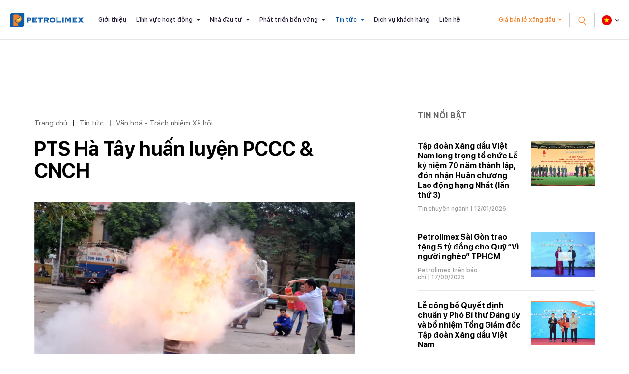

--- FILE ---
content_type: text/html; charset=utf-8
request_url: https://petrolimex.com.vn/nd/hoat-dong-van-hoa-xa-hoi/pts-ha-tay-huan-luyen-cong-tac-pccc-va-cuu-nan-cuu-ho.html
body_size: 14564
content:
<!DOCTYPE html><html xmlns="http://www.w3.org/1999/xhtml" lang="vi"><head><title>PTS Hà Tây huấn luyện PCCC &amp; CNCH :: Petrolimex (PLX) - Tập đoàn Xăng dầu Việt Nam</title><meta name="viewport" content="width=device-width, initial-scale=1"/><link rel="canonical" href="https://www.petrolimex.com.vn/nd/hoat-dong-van-hoa-xa-hoi/pts-ha-tay-huan-luyen-cong-tac-pccc-va-cuu-nan-cuu-ho.html"/><link rel="preconnect" href="//cdn.jsdelivr.net"/><link rel="preconnect" href="//cdnjs.cloudflare.com"/><link rel="preconnect" href="//fonts.googleapis.com"/><link rel="preconnect" href="//fonts.gstatic.com"/><link rel="preconnect" href="//portals.petrolimex.com.vn"/><link rel="preconnect" href="//files.petrolimex.com.vn"/><link rel="preconnect" href="//connect.facebook.net"/><link rel="preconnect" href="//www.googletagmanager.com"/><meta name="description" content="Ngày 17-18.11.2018, Công ty cổ phần Vận tải và Dịch vụ Petrolimex Hà Tây (PTS Hà Tây) phối hợp với Cục cảnh sát PCCC và cứu nạn, cứu hộ tổ chức lớp huấn luyện nghiệp PCCC và cứu nạn, cứu hộ cho toàn thể CBCNV-NLĐ PTS Hà Tây tại Văn phòng Công ty., Cổng thông tin chính thức của Petrolimex - Tập đoàn Xăng dầu Việt Nam"/><meta property="og:locale" content="vi_VN"/><meta property="og:url" content="https://www.petrolimex.com.vn/nd/hoat-dong-van-hoa-xa-hoi/pts-ha-tay-huan-luyen-cong-tac-pccc-va-cuu-nan-cuu-ho.html"/><meta property="og:title" content="PTS Hà Tây huấn luyện PCCC & CNCH"/><meta property="og:description" content="Ngày 17-18.11.2018, Công ty cổ phần Vận tải và Dịch vụ Petrolimex Hà Tây (PTS Hà Tây) phối hợp với Cục cảnh sát PCCC và cứu nạn, cứu hộ tổ chức lớp huấn luyện nghiệp PCCC và cứu nạn, cứu hộ cho toàn thể CBCNV-NLĐ PTS Hà Tây tại Văn phòng Công ty."/><meta property="og:image" content="https://files.petrolimex.com.vn/thumbnailwebps/6783dc1271ff449e95b74a9520964169/0/1280/0/5c29e812125e470b9dc88072500f7c48/0/2018/0004232012111/pts-ha-tay-huan-luyen-pccc-cnch.webp"/><meta property="og:image" content="https://files.petrolimex.com.vn/images/6783dc1271ff449e95b74a9520964169/f116cac1a2c245788956264c91c68539/petrolimex.png.webp"/><meta name="twitter:card" content="summary_large_image"/><meta name="twitter:title" content="PTS Hà Tây huấn luyện PCCC & CNCH"/><meta name="twitter:description" content="Ngày 17-18.11.2018, Công ty cổ phần Vận tải và Dịch vụ Petrolimex Hà Tây (PTS Hà Tây) phối hợp với Cục cảnh sát PCCC và cứu nạn, cứu hộ tổ chức lớp huấn luyện nghiệp PCCC và cứu nạn, cứu hộ cho toàn thể CBCNV-NLĐ PTS Hà Tây tại Văn phòng Công ty."/><meta name="twitter:image" content="https://files.petrolimex.com.vn/thumbnailwebps/6783dc1271ff449e95b74a9520964169/0/1280/0/5c29e812125e470b9dc88072500f7c48/0/2018/0004232012111/pts-ha-tay-huan-luyen-pccc-cnch.webp"/><meta name="twitter:image" content="https://files.petrolimex.com.vn/images/6783dc1271ff449e95b74a9520964169/f116cac1a2c245788956264c91c68539/petrolimex.png.webp"/><meta property="og:type" content="article"/><meta property="fb:app_id" content="1720709844828063"/><meta property="fb:admins" content="1223198359,100000092268229,1115727875"/><meta property="article:author" content="https://www.facebook.com/tapdoanxangdauvietnam"/><link rel="stylesheet" crossorigin="use-credentials" href="//portals.petrolimex.com.vn/_assets/default.css?v=9922e1b6ea65fcc4ccf6ed56ef546319&r=1737559021"/><link rel="stylesheet" href="//portals.petrolimex.com.vn/_themes/default/css/all.css?v=9922e1b6ea65fcc4ccf6ed56ef546319&r=1734885961"/><link rel="stylesheet" crossorigin="use-credentials" href="//portals.petrolimex.com.vn/_themes/sunrise/css/all.css?v=9922e1b6ea65fcc4ccf6ed56ef546319&r=1721726586"/><link rel="stylesheet" crossorigin="use-credentials" href="//portals.petrolimex.com.vn/_css/s_d5c29c20a7c04907abf73dc4ad9b3519.css?v=9922e1b6ea65fcc4ccf6ed56ef546319&r=1764415457"/><link rel="stylesheet" crossorigin="use-credentials" href="//portals.petrolimex.com.vn/_css/d_b4f31c9d2eaf4500a2f407fb4f6e946e.css?v=9922e1b6ea65fcc4ccf6ed56ef546319&r=1748272951"/></head><body><div class="plxpublic nd sunrise desktop macos desktop-os cms-content view page-wrapper"><header class="header header-border header-default"><div class="header__fixheight"></div><div class="header__content"><div class="header__inner"><div class="zone logo header__logo"><div><div><a href="/index.html"><picture><source srcset="//files.petrolimex.com.vn/images/6783dc1271ff449e95b74a9520964169/a934e37198c1407ab5035477efd7a920/petrolimex.png.webp"/><img alt="PLX" src="//files.petrolimex.com.vn/pngs/6783dc1271ff449e95b74a9520964169/a934e37198c1407ab5035477efd7a920/petrolimex.png"/></picture></a></div></div></div><div class="zone menu"><div class="portlet menu"><div class="content"><nav class="header__nav"><ul class="menu-list"><li><a href="/gioi-thieu-plx.html">Giới thiệu</a></li><li class="menu-has-children"><a href="/linh-vuc-hoat-dong.html">Lĩnh vực hoạt động</a><span><i class="fa fa-caret-down"></i></span><ul class="submenu"><li><a href="/kinh-doanh-xang-dau.html">Kinh doanh xăng dầu</a></li><li><a href="/van-tai-xang-dau.html">Vận tải xăng dầu</a></li><li><a href="/gas.html">Khí hoá lỏng (Gas)</a></li><li><a href="/hoa-dau.html">Hoá dầu</a></li><li><a href="/dich-vu-tai-chinh.html">Dịch vụ tài chính</a></li><li><a href="/xay-lap-thuong-mai.html">Xây lắp và Thương mại</a></li></ul></li><li class="menu-has-children"><a href="/nha-dau-tu.html">Nhà đầu tư</a><span><i class="fa fa-caret-down"></i></span><ul class="submenu"><li><a href="/quan-he-nha-dau-tu.html">Quan hệ nhà đầu tư</a></li><li><a href="/bctn.html" target="_blank">Báo cáo thường niên</a></li><li><a href="/bcptbv.html" target="_blank">Báo cáo phát triển bền vững</a></li><li><a href="/thong-tin-co-tuc.html">Thông tin cổ tức</a></li></ul></li><li class="menu-has-children"><a href="/phat-trien-ben-vung.html">Phát triển bền vững</a><span><i class="fa fa-caret-down"></i></span><ul class="submenu"><li><a href="/moi-truong.html">Môi trường</a></li><li><a href="/xa-hoi.html">Xã hội</a></li><li><a href="/kinh-te.html">Kinh tế</a></li></ul></li><li class="menu-item-current menu-has-children"><a href="/tintuc-sukien.html">Tin tức</a><span><i class="fa fa-caret-down"></i></span><ul class="submenu"><li><a href="/ndi/thong-cao-bao-chi.html">Thông cáo báo chí</a></li><li><a href="/ndi/minh-bach-xang-dau.html">Minh bạch xăng dầu</a></li><li><a href="/nd/tin-chuyen-nganh.html">Tin chuyên ngành</a></li><li class="menu-item-current"><a href="/nd/hoat-dong-van-hoa-xa-hoi.html">Văn hoá - Trách nhiệm Xã hội</a></li><li><a href="/nd/bao-chi-viet-ve-petrolimex-va-xang-dau.html">Petrolimex trên báo chí</a></li><li><a href="/ndi/dau-thau.html">Thông tin đấu thầu</a></li></ul></li><li><a href="/thong-tin-khach-hang.html">Dịch vụ khách hàng</a></li><li><a href="/lien-he.html">Liên hệ</a></li></ul></nav></div></div></div><div class="header__grow"></div><div class="header__pricePetrol"><a href="#" class="f-btn">Giá bán lẻ xăng dầu</a></div><div class="header__iconSearch"><svg xmlns="http://www.w3.org/2000/svg" width="27.327" height="29.731" viewBox="0 0 27.327 29.731"><g id="Group" transform="translate(1.409 12.336) rotate(-40)"><circle id="Oval" cx="8.5" cy="8.5" r="8.5" fill="none" stroke="#f88126" stroke-miterlimit="10" stroke-width="2"/><path id="Line" d="M.5,0V10" transform="translate(8 18)" fill="none" stroke="#f88126" stroke-linecap="square" stroke-miterlimit="10" stroke-width="2"/></g></svg></div><div class="header__language"><div class="select-language down"><p class="f-title"><span><img src="//portals.petrolimex.com.vn/_themes/sunrise/img/icon-vn.png" alt=""/></span></p><ul class="f-content"><li><a href="/vi.html">Tiếng Việt <img src="//portals.petrolimex.com.vn/_themes/sunrise/img/icon-vn.png" alt=""/></a></li><li><a href="/en.html">English <img src="//portals.petrolimex.com.vn/_themes/sunrise/img/icon-en.png" alt=""/></a></li></ul></div></div><div class="header__iconmenu"><div class="f-wrap"><span></span></div></div></div><div class="header__search searchbox"><div class="item"><div class="container"><div class="row"><div class="col-md-10 col-lg-8 col-xl-9 offset-md-1 offset-lg-2 offset-xl-0"><div class="item__header"><span class="item__close"><span>Đóng tìm kiếm</span><svg xmlns="http://www.w3.org/2000/svg" width="10.783" height="10.783" viewBox="0 0 10.783 10.783"><g id="Group_3" data-name="Group 3" transform="translate(-0.465 -0.912)"><rect id="Rectangle" width="1.5" height="13.75" transform="translate(10.188 0.912) rotate(45)" fill="#999"/><rect id="Rectangle-2" data-name="Rectangle" width="1.5" height="13.75" transform="translate(11.249 10.635) rotate(135)" fill="#999"/></g></svg></span><div class="row"><div class="col-md-7 col-xl-5"><div class="title"><h2 class="title__title">Tìm kiếm</h2><p class="title__text">Giá xăng dầu, thông tin đầu tư và các thông tin khác</p></div></div></div></div><div class="item__content"><div action="search-result.html" class="item__form"><input type="text" placeholder="Nhập từ khoá tìm kiếm" class="form-control" id="search-keywords" onkeyup="__onsearch(event, this)"/><button type="submit" onclick="__search($('#search-keywords').val());return false;"><svg xmlns="http://www.w3.org/2000/svg" width="27.327" height="29.731" viewBox="0 0 27.327 29.731"><g transform="translate(1.409 12.336) rotate(-40)"><circle id="Oval" cx="8.5" cy="8.5" r="8.5" fill="none" stroke="#f88126" stroke-miterlimit="10" stroke-width="2"/><path id="Line" d="M.5,0V10" transform="translate(8 18)" fill="none" stroke="#f88126" stroke-linecap="square" stroke-miterlimit="10" stroke-width="2"/></g></svg></button></div><div class="item__keyword"><div class="tag-list"><a href="/gioi-thieu-plx.html#mohinhtochuc">Mô hình tổ chức</a><a href="/kinh-danh-xang-dau.html">Lĩnh vực kinh doanh</a><a href="/nha-dau-tu.html#chisocophieu">Chỉ số cổ phiếu</a><a href="/thong-tin-khach-hang.html#huongdantieudung">Hướng dẫn tiêu dùng</a><a href="/phat-trien-ben-vung.html#chuyendoiso">Chuyển đổi số</a><a href="/thong-tin-khach-hang.html#thuonghieu">Thương hiệu Petrolimex</a></div></div></div></div></div></div></div></div></div></header><div class="zone menu mobile"><div><div><div class="menu-mobile"><nav class="menu-mobile__nav"><ul class="menu-list"><li><a href="/gioi-thieu-plx.html">Giới thiệu</a></li><li class="menu-has-children"><a href="/linh-vuc-hoat-dong.html">Lĩnh vực hoạt động</a><span><i class="fa fa-caret-down"></i></span><ul class="submenu"><li><a href="/kinh-doanh-xang-dau.html">Kinh doanh xăng dầu</a></li><li><a href="/van-tai-xang-dau.html">Vận tải xăng dầu</a></li><li><a href="/gas.html">Khí hoá lỏng (Gas)</a></li><li><a href="/hoa-dau.html">Hoá dầu</a></li><li><a href="/dich-vu-tai-chinh.html">Dịch vụ tài chính</a></li><li><a href="/xay-lap-thuong-mai.html">Xây lắp và Thương mại</a></li></ul></li><li class="menu-has-children"><a href="/nha-dau-tu.html">Nhà đầu tư</a><span><i class="fa fa-caret-down"></i></span><ul class="submenu"><li><a href="/quan-he-nha-dau-tu.html">Quan hệ nhà đầu tư</a></li><li><a href="/bctn.html" target="_blank">Báo cáo thường niên</a></li><li><a href="/bcptbv.html" target="_blank">Báo cáo phát triển bền vững</a></li><li><a href="/thong-tin-co-tuc.html">Thông tin cổ tức</a></li></ul></li><li class="menu-has-children"><a href="/phat-trien-ben-vung.html">Phát triển bền vững</a><span><i class="fa fa-caret-down"></i></span><ul class="submenu"><li><a href="/moi-truong.html">Môi trường</a></li><li><a href="/xa-hoi.html">Xã hội</a></li><li><a href="/kinh-te.html">Kinh tế</a></li></ul></li><li class="menu-item-current menu-has-children"><a href="/tintuc-sukien.html">Tin tức</a><span><i class="fa fa-caret-down"></i></span><ul class="submenu"><li><a href="/ndi/thong-cao-bao-chi.html">Thông cáo báo chí</a></li><li><a href="/ndi/minh-bach-xang-dau.html">Minh bạch xăng dầu</a></li><li><a href="/nd/tin-chuyen-nganh.html">Tin chuyên ngành</a></li><li class="menu-item-current"><a href="/nd/hoat-dong-van-hoa-xa-hoi.html">Văn hoá - Trách nhiệm Xã hội</a></li><li><a href="/nd/bao-chi-viet-ve-petrolimex-va-xang-dau.html">Petrolimex trên báo chí</a></li><li><a href="/ndi/dau-thau.html">Thông tin đấu thầu</a></li></ul></li><li><a href="/thong-tin-khach-hang.html">Dịch vụ khách hàng</a></li><li><a href="/lien-he.html">Liên hệ</a></li></ul></nav><div class="menu-mobile__footer"><div class="menu-mobile__pricePetrol"></div></div></div></div></div></div><div class="page-content"><section class="section content sec-blogCategory pt-0"><div class="container"><div class="row content"><div class="col-md-7 col-lg-8"><div class="zone content content-area full"><div class="portlet noi-dung"><div class="content"><ul class="cms breadcrumbs" itemprop="breadcrumb" itemtype="http://schema.org/BreadcrumbList"><li itemprop="itemListElement" itemtype="http://schema.org/ListItem"><meta property="position" content="1"/><span><a href="/index.html">Trang chủ</a></span></li><li><label>|</label></li><li itemprop="itemListElement" itemtype="http://schema.org/ListItem"><meta property="position" content="2"/><span><a href="/tintuc-sukien.html">Tin tức</a></span></li><li><label>|</label></li><li itemprop="itemListElement" itemtype="http://schema.org/ListItem"><meta property="position" content="3"/><span><a href="/nd/hoat-dong-van-hoa-xa-hoi.html">Văn hoá - Trách nhiệm Xã hội</a></span></li></ul><div class="blogDetail__header"><div class="f-wrap"><h2 class="blogDetail__title title__title title-fz-40">PTS Hà Tây huấn luyện PCCC &amp; CNCH</h2><div class="blogDetail__img"><picture><source srcset="//files.petrolimex.com.vn/thumbnailwebps/6783dc1271ff449e95b74a9520964169/0/1280/0/5c29e812125e470b9dc88072500f7c48/0/2018/0004232012111/pts-ha-tay-huan-luyen-pccc-cnch.webp"/><img alt="PTS Hà Tây huấn luyện PCCC &amp; CNCH" src="//files.petrolimex.com.vn/thumbnails/6783dc1271ff449e95b74a9520964169/0/1280/0/5c29e812125e470b9dc88072500f7c48/0/2018/0004232012111/pts-ha-tay-huan-luyen-pccc-cnch.jpg"/></picture></div><div class="blogDetail__meta"><p class="f-author">BBT website</p><span class="f-date">08:31 SA @ Thứ Tư - 21 tháng 11, 2018</span></div></div></div><div class="entry-detail"><p segoe><span style="font-weight:700;"><span style="color:rgb(105, 105, 105);">Ngày 17-18.11.2018, CYTCP Vận tải và Dịch vụ Petrolimex Hà Tây (PTS Hà Tây) phối hợp với Cục cảnh sát PCCC và cứu nạn, cứu hộ tổ chức lớp huấn luyện nghiệp PCCC và cứu nạn, cứu hộ cho toàn thể CBCNV-NLĐ PTS Hà Tây tại Văn phòng Công ty.</span></span></p><p style="text-align:center;"><a href="javascript:___openImage('https://files.petrolimex.com.vn/jpgs/6783DC1271FF449E95B74A9520964169/fea008c80c094ee6bf426c1482e83c7c/8732.JPG',291,161);" style="background-color:rgb(255, 255, 255);font-size:13pt;"><picture><source srcset="//files.petrolimex.com.vn/images/6783DC1271FF449E95B74A9520964169/fea008c80c094ee6bf426c1482e83c7c/8732.JPG.webp"/><img loading="lazy" decoding="async" alt border="0" src="//files.petrolimex.com.vn/jpgs/6783DC1271FF449E95B74A9520964169/fea008c80c094ee6bf426c1482e83c7c/8732.JPG" style="width:600px;"/></picture></a></p><p style="text-align:center;"><span style="color:rgb(0, 0, 255);font-size:13pt;">Quang cảnh lớp tập huấn nghiệp vụ PCCC và cứu nạn cứu hộ</span></p><p segoe><span style="color:#000080;"><span segoe style="font-family:Roboto,">Công tác phòng cháy chữa chữa cháy (PCCC) và cứu nạn, cứu hộ được Tập đoàn xăng dầu Việt Nam (Petrolimex) nói chung và PTS Hà Tây nói riêng đặc biệt quan tâm, là nhiệm vụ quan trọng hàng đầu song hành với nhiệm vụ sản xuất kinh doanh. Huấn luyện cho người lao động về PCCC và cứu nạn, cứu hộ có nghĩa quan trọng, vì: “nhận thức đúng mới có hành động đúng”. Đây là hoạt động định kỳ thường xuyên hàng năm của Công ty nhằm nâng cao kỹ năng cho CBCNV-NLĐ.</span><br segoe style="font-family:Roboto,"/><span segoe style="font-family:Roboto,">Khai mạc lớp tập huấn, Phó giám đốc PTS Hà Tây Bùi Văn Thường nhấn mạnh tầm quan trọng của công tác PCCC và cứu nạn cứu hộ đồng thời nêu rõ quyền lợi và nghĩa vụ của người lao động trong việc tập huấn PCCC và cứu nạn, cứu hộ. Đồng chí chúc giảng viên nhiệt tình truyền tải kiến thức, chúc các học viên sôi nổi tham gia khóa học và chúc lớp đạt kết quả cao.</span></span></p><p segoe style="text-align:right;"><a href="//ptshatay.petrolimex.com.vn/nd/tin-hd/huan-luyen-cong-tac-pccc-va-cuu-nan-cuu-ho.html"><span style="color:#000080;"><span segoe style="font-family:Roboto,">Xem chi tiết tại đây</span></span></a></p></div><div class="entry-footer"><div class="f-inner"><div class="f-source">Nguồn:  <b><a href="//ptshatay.petrolimex.com.vn/nd/tin-hd/huan-luyen-cong-tac-pccc-va-cuu-nan-cuu-ho.html" target="_blank" rel="nofollow">PTS Hà Tây</a></b></div></div><div class="f-social">Chia sẻ:<a href="#" data-share-to="facebook"><i class="fa fa-facebook"></i></a><a href="#" data-share-to="twitter"><i class="fa fa-twitter"></i></a></div></div><section class="section related sec-listPostRalate pt-0"><div class="container"><div class="row"><div class="col-md-10 col-lg-8 col-xl-7"><div class="item"><div class="title-margin"><h3 class="title__title title-fz-30">Thông tin liên quan</h3></div><div class="post-detail-list"><div class="post-default"><div class="post-default__body"><h3 class="post-default__title"><a href="/nd/tin-chuyen-nganh/dien-tap-phuong-an-chua-chay-tai-kho-xang-dau-bien-hoa.html">Diễn tập phương án chữa cháy tại Kho Xăng dầu Biên Hòa</a></h3><div class="post-default__meta"><span class="meta-cat"><a href="/nd/tin-chuyen-nganh.html">Tin chuyên ngành</a></span> |  16/11/2018</div></div></div><div class="post-default"><div class="post-default__body"><h3 class="post-default__title"><a href="/nd/tin-chuyen-nganh/petrolimex-tien-giang-thuc-tap-ung-pho-su-co-tran-dau-tren-song-va-chua-chay-tai-kho-xang-dau.html">Thực tập ứng phó sự cố tràn dầu trên sông và chữa cháy tại kho xăng dầu</a></h3><div class="post-default__meta"><span class="meta-cat"><a href="/nd/tin-chuyen-nganh.html">Tin chuyên ngành</a></span> |  16/11/2018</div></div></div><div class="post-default"><div class="post-default__body"><h3 class="post-default__title"><a href="/nd/tin-chuyen-nganh/petrolimex-an-giang-dam-bao-03-nhiem-vu-atvsld-pccn-nam-2018.html">ATVSLĐ-PCCN năm 2018: 3 nhiệm vụ trọng tâm của Petrolimex An Giang</a></h3><div class="post-default__meta"><span class="meta-cat"><a href="/nd/tin-chuyen-nganh.html">Tin chuyên ngành</a></span> |  26/05/2018</div></div></div><div class="post-default"><div class="post-default__body"><h3 class="post-default__title"><a href="/nd/tin-chuyen-nganh/xi-nghiep-ban-le-xang-dau-petrolimex-sai-gon-pccn-atvsmt-khong-don-gian-chi-la-khau-hieu.html">PCCN &amp; ATVSMT - không đơn giản chỉ là khẩu hiệu</a></h3><div class="post-default__meta"><span class="meta-cat"><a href="/nd/tin-chuyen-nganh.html">Tin chuyên ngành</a></span> |  18/04/2013</div></div></div></div></div></div></div></div></section><div class="content others widget widget-postRatale"><h2 class="widget__title">Cùng chuyên mục</h2><div class="post-detail-list wow fadeInUp" data-wow-delay=".2s"><div class="post-default"><div class="post-default__body"><h3 class="post-default__title"><a href="/nd/hoat-dong-van-hoa-xa-hoi/soi-dong-giai-pickleball-chao-mung-70-nam-ngay-thanh-lap-petrolimex.html">Sôi động Giải Pickleball chào mừng 70 năm ngày thành lập Petrolimex</a></h3><div class="post-default__meta"><span class="meta-cat"><a href="/nd/hoat-dong-van-hoa-xa-hoi.html">Văn hoá - Trách nhiệm Xã hội</a></span> |  11/01/2026</div></div></div><div class="post-default"><div class="post-default__body"><h3 class="post-default__title"><a href="/nd/hoat-dong-van-hoa-xa-hoi/petrolimex-aviation-dang-huong-va-tham-quan-bao-tang-tap-doan-xang-dau-viet-nam.html">Petrolimex Aviation dâng hương và tham quan Bảo tàng Tập đoàn Xăng dầu Việt Nam</a></h3><div class="post-default__meta"><span class="meta-cat"><a href="/nd/hoat-dong-van-hoa-xa-hoi.html">Văn hoá - Trách nhiệm Xã hội</a></span> |  05/01/2026</div></div></div><div class="post-default"><div class="post-default__body"><h3 class="post-default__title"><a href="/nd/hoat-dong-van-hoa-xa-hoi/petrolimex-trao-2-ty-dong-ung-ho-tai-chuong-trinh-mua-xuan-cho-em-lan-thu-19.html">Petrolimex trao 2 tỷ đồng ủng hộ tại chương trình “Mùa xuân cho em” lần thứ 19</a></h3><div class="post-default__meta"><span class="meta-cat"><a href="/nd/hoat-dong-van-hoa-xa-hoi.html">Văn hoá - Trách nhiệm Xã hội</a></span> |  30/12/2025</div></div></div><div class="post-default"><div class="post-default__body"><h3 class="post-default__title"><a href="/nd/hoat-dong-van-hoa-xa-hoi/petrolimex-trao-5-ty-dong-ung-ho-quy-vi-nguoi-ngheo-xa-moc-hoa-tinh-tay-ninh.html">Petrolimex trao 5 tỷ đồng ủng hộ quỹ "Vì người nghèo" xã Mộc Hóa, tỉnh Tây Ninh</a></h3><div class="post-default__meta"><span class="meta-cat"><a href="/nd/hoat-dong-van-hoa-xa-hoi.html">Văn hoá - Trách nhiệm Xã hội</a></span> |  25/12/2025</div></div></div><div class="post-default"><div class="post-default__body"><h3 class="post-default__title"><a href="/nd/hoat-dong-van-hoa-xa-hoi/petrolimex-tiep-suc-tri-thuc-dong-hanh-cung-sinh-vien-dai-hoc-bach-khoa.html">Petrolimex tiếp sức tri thức, đồng hành cùng sinh viên Đại học Bách Khoa</a></h3><div class="post-default__meta"><span class="meta-cat"><a href="/nd/hoat-dong-van-hoa-xa-hoi.html">Văn hoá - Trách nhiệm Xã hội</a></span> |  12/12/2025</div></div></div><div class="post-default"><div class="post-default__body"><h3 class="post-default__title"><a href="/nd/hoat-dong-van-hoa-xa-hoi/phat-dong-cuoc-thi-truc-tuyen-tim-hieu-lich-su-70-nam-petrolimex.html">Phát động Cuộc thi trực tuyến tìm hiểu lịch sử 70 năm Petrolimex</a></h3><div class="post-default__meta"><span class="meta-cat"><a href="/nd/hoat-dong-van-hoa-xa-hoi.html">Văn hoá - Trách nhiệm Xã hội</a></span> |  11/12/2025</div></div></div><div class="post-default"><div class="post-default__body"><h3 class="post-default__title"><a href="/nd/hoat-dong-van-hoa-xa-hoi/tang-ahld-nguyen-ba-huu-ky-luc.html">Kỷ lục</a></h3><div class="post-default__meta"><span class="meta-cat"><a href="/nd/hoat-dong-van-hoa-xa-hoi.html">Văn hoá - Trách nhiệm Xã hội</a></span> |  20/11/2018</div></div></div><div class="post-default"><div class="post-default__body"><h3 class="post-default__title"><a href="/nd/tin-chuyen-nganh/petrolimex-nghe-an-vinh-danh-chxd-yen-son-dan-dau-diem-so-thi-dua-thang-10-2018.html">Vinh danh CHXD Yên Sơn dẫn đầu thi đua tháng 10/2018</a></h3><div class="post-default__meta"><span class="meta-cat"><a href="/nd/tin-chuyen-nganh.html">Tin chuyên ngành</a></span> |  15/11/2018</div></div></div><div class="post-default"><div class="post-default__body"><h3 class="post-default__title"><a href="/nd/tin-chuyen-nganh/nld-k130-thi-dua-cai-tien-ky-thuat.html">K130: Người lao động thi đua cải tiến kỹ thuật</a></h3><div class="post-default__meta"><span class="meta-cat"><a href="/nd/tin-chuyen-nganh.html">Tin chuyên ngành</a></span> |  15/11/2018</div></div></div><div class="post-default"><div class="post-default__body"><h3 class="post-default__title"><a href="/nd/tin-chuyen-nganh/dang-bo-khoi-dn-tinh-nghe-an-vinh-danh-3-sang-kien-cai-tien-ky-thuat-cua-petrolimex-nghe-an.html">Đảng bộ Khối DN tỉnh Nghệ An tôn vinh lao động sáng tạo &amp; văn hóa Petrolimex</a></h3><div class="post-default__meta"><span class="meta-cat"><a href="/nd/tin-chuyen-nganh.html">Tin chuyên ngành</a></span> |  15/11/2018</div></div></div><div class="post-default"><div class="post-default__body"><h3 class="post-default__title"><a href="/nd/hoat-dong-van-hoa-xa-hoi/dtn-cang-dau-b12-xung-kich-bao-ve-an-toan-cong-trinh-xang-dau.html">ĐTN Cảng dầu B12 xung kích bảo vệ an toàn công trình xăng dầu</a></h3><div class="post-default__meta"><span class="meta-cat"><a href="/nd/hoat-dong-van-hoa-xa-hoi.html">Văn hoá - Trách nhiệm Xã hội</a></span> |  13/11/2018</div></div></div><div class="post-default"><div class="post-default__body"><h3 class="post-default__title"><a href="/nd/hoat-dong-van-hoa-xa-hoi/hay-nghi-ve-an-toan-truoc-khi-hanh-dong.html">"Hãy nghĩ về an toàn trước khi hành động"</a></h3><div class="post-default__meta"><span class="meta-cat"><a href="/nd/hoat-dong-van-hoa-xa-hoi.html">Văn hoá - Trách nhiệm Xã hội</a></span> |  03/11/2018</div></div></div></div></div></div></div></div></div><div class="col-md-5 col-lg-4"><div class="zone sidebar sidebar-area full"><div class="portlet latest"><section class="title"><div><span>Tin nổi bật</span></div></section><div class="content"><div class="widget widget-post"><ul><li><div class="f-wrap"><a href="/nd/tin-chuyen-nganh/tap-doan-xang-dau-viet-nam-long-trong-to-chuc-le-ky-niem-70-nam-thanh-lap-don-nhan-huan-chuong-lao-dong-hang-nhat-lan-thu-3.html" class="f-wrap__img"><picture><source srcset="//files.petrolimex.com.vn/thumbnailwebps/6783dc1271ff449e95b74a9520964169/0/1280/0/fcb807d53c5e4a5f877416c91c4de452/0/2026/8964820031301/tap-doan-xang-dau-viet-nam-long-trong-to-chuc-le-ky-niem-70-nam-thanh-lap-don-nhan-huan-chuong-lao-dong-hang-nhat-lan-thu-3.webp"/><img loading="lazy" decode="async" alt="Tập đoàn Xăng dầu Việt Nam long trọng tổ chức Lễ kỷ niệm 70 năm thành lập, đón nhận Huân chương Lao động hạng Nhất (lần thứ 3)" src="//files.petrolimex.com.vn/thumbnails/6783dc1271ff449e95b74a9520964169/0/1280/0/fcb807d53c5e4a5f877416c91c4de452/0/2026/8964820031301/tap-doan-xang-dau-viet-nam-long-trong-to-chuc-le-ky-niem-70-nam-thanh-lap-don-nhan-huan-chuong-lao-dong-hang-nhat-lan-thu-3.jpg"/></picture></a><h3 class="f-wrap__title"><a href="/nd/tin-chuyen-nganh/tap-doan-xang-dau-viet-nam-long-trong-to-chuc-le-ky-niem-70-nam-thanh-lap-don-nhan-huan-chuong-lao-dong-hang-nhat-lan-thu-3.html">Tập đoàn Xăng dầu Việt Nam long trọng tổ chức Lễ kỷ niệm 70 năm thành lập, đón nhận Huân chương Lao động hạng Nhất (lần thứ 3)</a></h3><p class="f-wrap__meta"><span><a href="/nd/tin-chuyen-nganh.html">Tin chuyên ngành</a></span><span> | 12/01/2026</span></p></div></li><li><div class="f-wrap"><a href="/nd/bao-chi-viet-ve-petrolimex-va-xang-dau/petrolimex-sai-gon-trao-tang-5-ty-dong-cho-quy-vi-nguoi-ngheo-tphcm.html" class="f-wrap__img"><picture><source srcset="//files.petrolimex.com.vn/thumbnailwebps/6783dc1271ff449e95b74a9520964169/0/1280/0/9464f33e50474d0aa3617fdffc02b537/0/2025/4030707101709/petrolimex-sai-gon-trao-tang-5-ty-dong-cho-quy-vi-nguoi-ngheo-tphcm.webp"/><img loading="lazy" decode="async" alt="Petrolimex Sài Gòn trao tặng 5 tỷ đồng cho Quỹ “Vì người nghèo” TPHCM" src="//files.petrolimex.com.vn/thumbnails/6783dc1271ff449e95b74a9520964169/0/1280/0/9464f33e50474d0aa3617fdffc02b537/0/2025/4030707101709/petrolimex-sai-gon-trao-tang-5-ty-dong-cho-quy-vi-nguoi-ngheo-tphcm.jpg"/></picture></a><h3 class="f-wrap__title"><a href="/nd/bao-chi-viet-ve-petrolimex-va-xang-dau/petrolimex-sai-gon-trao-tang-5-ty-dong-cho-quy-vi-nguoi-ngheo-tphcm.html">Petrolimex Sài Gòn trao tặng 5 tỷ đồng cho Quỹ “Vì người nghèo” TPHCM</a></h3><p class="f-wrap__meta"><span><a href="/nd/bao-chi-viet-ve-petrolimex-va-xang-dau.html">Petrolimex trên báo chí</a></span><span> | 17/09/2025</span></p></div></li><li><div class="f-wrap"><a href="/nd/tin-chuyen-nganh/le-cong-bo-quyet-dinh-chuan-y-pho-bi-thu-dang-uy-va-bo-nhiem-tong-giam-doc-plx-2025.html" class="f-wrap__img"><picture><source srcset="//files.petrolimex.com.vn/thumbnailwebps/6783dc1271ff449e95b74a9520964169/0/1280/0/279faa118ffd4a9a9bbe028b15e84dc1/0/2025/1280758102207/le-cong-bo-quyet-dinh-chuan-y-pho-bi-thu-dang-uy-va-bo-nhiem-tong-giam-doc-tap-doan-xang-dau-viet-nam.webp"/><img loading="lazy" decode="async" alt="Lễ công bố Quyết định chuẩn y Phó Bí thư Đảng ủy và bổ nhiệm Tổng Giám đốc Tập đoàn Xăng dầu Việt Nam" src="//files.petrolimex.com.vn/thumbnails/6783dc1271ff449e95b74a9520964169/0/1280/0/279faa118ffd4a9a9bbe028b15e84dc1/0/2025/1280758102207/le-cong-bo-quyet-dinh-chuan-y-pho-bi-thu-dang-uy-va-bo-nhiem-tong-giam-doc-tap-doan-xang-dau-viet-nam.jpg"/></picture></a><h3 class="f-wrap__title"><a href="/nd/tin-chuyen-nganh/le-cong-bo-quyet-dinh-chuan-y-pho-bi-thu-dang-uy-va-bo-nhiem-tong-giam-doc-plx-2025.html">Lễ công bố Quyết định chuẩn y Phó Bí thư Đảng ủy và bổ nhiệm Tổng Giám đốc Tập đoàn Xăng dầu Việt Nam</a></h3><p class="f-wrap__meta"><span><a href="/nd/tin-chuyen-nganh.html">Tin chuyên ngành</a></span><span> | 22/07/2025</span></p></div></li><li><div class="f-wrap"><a href="/nd/tin-chuyen-nganh/dai-hoi-dong-co-dong-thuong-nien-nam-2025-petrolimex-dinh-huong-chien-luoc-phat-trien-10-nam-toi-dua-tren-3-tru-cot-chinh.html" class="f-wrap__img"><picture><source srcset="//files.petrolimex.com.vn/thumbnailwebps/6783dc1271ff449e95b74a9520964169/0/1280/0/60751075646e435fb80bd29b1d8e02d5/0/2025/0100725022207/dhdcd-thuong-nien-2025-petrolimex-dinh-huong-chien-luoc-phat-trien-10-nam-toi-dua-tren-3-tru-cot-chinh.webp"/><img loading="lazy" decode="async" alt="ĐHĐCĐ thường niên 2025: Petrolimex định hướng chiến lược phát triển 10 năm tới dựa trên 3 trụ cột chính" src="//files.petrolimex.com.vn/thumbnails/6783dc1271ff449e95b74a9520964169/0/1280/0/60751075646e435fb80bd29b1d8e02d5/0/2025/0100725022207/dhdcd-thuong-nien-2025-petrolimex-dinh-huong-chien-luoc-phat-trien-10-nam-toi-dua-tren-3-tru-cot-chinh.jpg"/></picture></a><h3 class="f-wrap__title"><a href="/nd/tin-chuyen-nganh/dai-hoi-dong-co-dong-thuong-nien-nam-2025-petrolimex-dinh-huong-chien-luoc-phat-trien-10-nam-toi-dua-tren-3-tru-cot-chinh.html">ĐHĐCĐ thường niên 2025: Petrolimex định hướng chiến lược phát triển 10 năm tới dựa trên 3 trụ cột chính</a></h3><p class="f-wrap__meta"><span><a href="/nd/tin-chuyen-nganh.html">Tin chuyên ngành</a></span><span> | 25/04/2025</span></p></div></li><li><div class="f-wrap"><a href="/nd/tin-chuyen-nganh/petrolimex-canh-bao-thong-tin-gia-mao-ve-giai-chay-bo.html" class="f-wrap__img"><picture><source srcset="//files.petrolimex.com.vn/thumbnailwebps/6783dc1271ff449e95b74a9520964169/0/1280/0/d5299cd7ecf44538830010d4792e6d35/0/2025/9511738102403/petrolimex-canh-bao-thong-tin-lua-dao-ve-giai-chay-bo.webp"/><img loading="lazy" decode="async" alt="Petrolimex cảnh báo thông tin lừa đảo về giải chạy bộ" src="//files.petrolimex.com.vn/thumbnails/6783dc1271ff449e95b74a9520964169/0/1280/0/d5299cd7ecf44538830010d4792e6d35/0/2025/9511738102403/petrolimex-canh-bao-thong-tin-lua-dao-ve-giai-chay-bo.jpg"/></picture></a><h3 class="f-wrap__title"><a href="/nd/tin-chuyen-nganh/petrolimex-canh-bao-thong-tin-gia-mao-ve-giai-chay-bo.html">Petrolimex cảnh báo thông tin lừa đảo về giải chạy bộ</a></h3><p class="f-wrap__meta"><span><a href="/nd/tin-chuyen-nganh.html">Tin chuyên ngành</a></span><span> | 19/04/2025</span></p></div></li><li><div class="f-wrap"><a href="/nd/tin-chuyen-nganh/toan-van-phat-bieu-ket-luan-cua-chu-tich-hdqt-tai-chuong-trinh-toa-dam-voi-thanh-nien-petrolimex.html" class="f-wrap__img"><picture><source srcset="//files.petrolimex.com.vn/thumbnailwebps/6783dc1271ff449e95b74a9520964169/0/1280/0/918a329617f240dd9b0837282e87f231/0/2025/0414425102603/thong-diep-cua-chu-tich-petrolimex-gui-thanh-nien-nhan-ngay-263.webp"/><img loading="lazy" decode="async" alt="Thông điệp của Chủ tịch Petrolimex gửi thanh niên nhân ngày 26/3" src="//files.petrolimex.com.vn/thumbnails/6783dc1271ff449e95b74a9520964169/0/1280/0/918a329617f240dd9b0837282e87f231/0/2025/0414425102603/thong-diep-cua-chu-tich-petrolimex-gui-thanh-nien-nhan-ngay-263.jpg"/></picture></a><h3 class="f-wrap__title"><a href="/nd/tin-chuyen-nganh/toan-van-phat-bieu-ket-luan-cua-chu-tich-hdqt-tai-chuong-trinh-toa-dam-voi-thanh-nien-petrolimex.html">Thông điệp của Chủ tịch Petrolimex gửi thanh niên nhân ngày 26/3</a></h3><p class="f-wrap__meta"><span><a href="/nd/tin-chuyen-nganh.html">Tin chuyên ngành</a></span><span> | 02/04/2025</span></p></div></li></ul></div></div></div></div></div></div></div></section><div class="zone widgets"><div class="portlet cham-soc-khach-hang"><div><section class="section cta-textbox full-width pt-0 pb-0"><div class="cta-textbox__inner"><div class="row"><div class="col-md-6"><a href="/thong-tin-khach-hang.html" class="item wow fadeInUp"><div class="item__bg"><img src="//portals.petrolimex.com.vn/_themes/sunrise/img/cta-textbox-1.jpg.webp" alt=""/></div><div class="item__content"><h2 class="item__title">Dịch vụ khách hàng</h2></div><span class="item__hover"><img src="//portals.petrolimex.com.vn/_themes/sunrise/img/cta-textbox-hover.png.webp" alt=""/></span></a></div><div class="col-md-6"><a href="/nha-dau-tu.html" class="item wow fadeInUp" data-wow-delay=".2s"><div class="item__bg"><img src="//portals.petrolimex.com.vn/_themes/sunrise/img/cta-textbox-2.jpg.webp" alt=""/></div><div class="item__content"><h2 class="item__title">Nhà đầu tư</h2></div><span class="item__hover"><img src="//portals.petrolimex.com.vn/_themes/sunrise/img/cta-textbox-hover.png.webp" alt=""/></span></a></div></div></div></section></div></div></div></div><footer class="footer" style="background-image:url(//portals.petrolimex.com.vn/_themes/sunrise/img/footer-bg.jpg)"><div class="container"><div class="footer__content"><div class="row align-items-center"><div class="zone widgets col-md-7 col-lg-7 col-xl-7"><div class="portlet bottom-menu"><div class="content"><div class="footer__list"><ul><li><a href="/gioi-thieu-plx.html">Giới thiệu</a></li><li><a href="/linh-vuc-hoat-dong.html">Lĩnh vực hoạt động</a></li><li><a href="/nha-dau-tu.html">Nhà đầu tư</a></li><li><a href="/tintuc-sukien.html">Tin tức</a></li><li><a href="/lien-he.html">Liên hệ</a></li></ul></div></div></div></div><div class="col-md-5 col-lg-5 col-xl-4 offset-xl-1"><div class="btn-show-member">Thành viên Petrolimex</div></div></div></div><div class="footer__footer"><div class="row"><div class="zone notices col-md-8 col-xl-6 footer__copyright"><div class="portlet thong-tin-lien-he"><div><p><span style="float:right;font-size:120%"><a href="/rss" target="_blank" title="Nội dung cập nhật mới nhất" style="margin:0 15px 0 5px"><i class="fa fa-rss-square"></i></a><a href="//www.facebook.com/tapdoanxangdauvietnam" target="_blank" title="Trang Facebook chính thức của Petrolimex"><i class="fa fa-facebook-square"></i></a></span>Trang TTĐTTH Tập đoàn Xăng dầu Việt Nam - Petrolimex (PLX)</p><p>Giấy phép số <a href="/giay-phep.html"><b><i>1900/GP-TTĐT</i></b></a> do Sở TT&amp;TT Hà Nội cấp ngày 8/7/2020</p><p>Chịu trách nhiệm nội dung: Ông Nguyễn Quang Dũng  - Phó Tổng Giám đốc</p></div></div></div><div class="col-md-4 col-xl-3 offset-xl-3"><div class="text-md-right d-none d-md-block"><div class="select-language up"><p class="f-title"><label>Ngôn ngữ:</label><span><img src="//portals.petrolimex.com.vn/_themes/sunrise/img/icon-vn.png" alt=""/></span></p><ul class="f-content"><li><a href="/vi.html">Tiếng Việt <img src="//portals.petrolimex.com.vn/_themes/sunrise/img/icon-vn.png" alt=""/></a></li><li><a href="/en.html">English <img src="//portals.petrolimex.com.vn/_themes/sunrise/img/icon-en.png" alt=""/></a></li></ul></div></div></div></div></div></div></footer><a href="#" id="backtotop"><i class="fa fa-angle-up"></i></a><div class="zone members"><div class="portlet thanh-vien-petrolimex"><div class="content member-connection"><span class="btn-close"><svg xmlns="http://www.w3.org/2000/svg" width="10.783" height="10.783" viewBox="0 0 10.783 10.783"><g id="Group_3" data-name="Group 3" transform="translate(-0.465 -0.912)"><rect id="Rectangle" width="1.5" height="13.75" transform="translate(10.188 0.912) rotate(45)" fill="#999"/><rect id="Rectangle-2" data-name="Rectangle" width="1.5" height="13.75" transform="translate(11.249 10.635) rotate(135)" fill="#999"/></g></svg></span><div class="member-connection__inner"><div class="container"><div class="f-header"><div class="row"><div class="col-md-9 col-lg-7 col-xl-6"><div class="f-text"><h2 class="f-text__title" style="padding-top:15px">Tập đoàn Xăng dầu Việt Nam - Petrolimex (PLX)</h2><p class="f-text__text">Cam kết nỗ lực không ngừng để tiến xa hơn trên con đường phát triển và đưa cuộc sống của người Việt Nam cùng toàn thể người lao động Petrolimex lên tầm cao mới trong tương lai</p></div></div></div></div><div class="f-content"><div class="row"><div class="col-md-4"><div class="item"><h4 class="item__title">Công ty kinh doanh Xăng dầu</h4><h4 class="item__title">Trong nước</h4><ul class="item__list"><li><a href="//angiang.petrolimex.com.vn" target="_blank">Công ty TNHH MTV Petrolimex An Giang</a></li><li><a href="//bacninh.petrolimex.com.vn" target="_blank">Công ty TNHH MTV Petrolimex Bắc Ninh</a></li><li><a href="//caobang.petrolimex.com.vn" target="_blank">Công ty TNHH MTV Petrolimex Cao Bằng</a></li><li><a href="//camau.petrolimex.com.vn" target="_blank">Công ty TNHH MTV Petrolimex Cà Mau</a></li><li><a href="//cantho.petrolimex.com.vn" target="_blank">Công ty TNHH MTV Petrolimex Cần Thơ</a></li><li><a href="//gialai.petrolimex.com.vn" target="_blank">Công ty TNHH MTV Petrolimex Gia Lai</a></li><li><a href="//hue.petrolimex.com.vn" target="_blank">Công ty TNHH MTV Petrolimex Huế</a></li><li><a href="//hanoi.petrolimex.com.vn" target="_blank">Công ty TNHH MTV Petrolimex Hà Nội</a></li><li><a href="//hatinh.petrolimex.com.vn" target="_blank">Công ty TNHH MTV Petrolimex Hà Tĩnh</a></li><li><a href="//hungyen.petrolimex.com.vn" target="_blank">Công ty TNHH MTV Petrolimex Hưng Yên</a></li><li><a href="//haiphong.petrolimex.com.vn" target="_blank">Công ty TNHH MTV Petrolimex Hải Phòng</a></li><li><a href="//khanhhoa.petrolimex.com.vn" target="_blank">Công ty TNHH MTV Petrolimex Khánh Hòa</a></li><li><a href="//laichau.petrolimex.com.vn" target="_blank">Công ty TNHH MTV Petrolimex Lai Châu</a></li><li><a href="//laocai.petrolimex.com.vn" target="_blank">Công ty TNHH MTV Petrolimex Lào Cai</a></li><li><a href="//lamdong.petrolimex.com.vn" target="_blank">Công ty TNHH MTV Petrolimex Lâm Đồng</a></li><li><a href="//langson.petrolimex.com.vn" target="_blank">Công ty TNHH MTV Petrolimex Lạng Sơn</a></li><li><a href="//nghean.petrolimex.com.vn" target="_blank">Công ty TNHH MTV Petrolimex Nghệ An</a></li><li><a href="//ninhbinh.petrolimex.com.vn" target="_blank">Công ty TNHH MTV Petrolimex Ninh Bình</a></li><li><a href="//phutho.petrolimex.com.vn" target="_blank">Công ty TNHH MTV Petrolimex Phú Thọ</a></li><li><a href="//quangngai.petrolimex.com.vn" target="_blank">Công ty TNHH MTV Petrolimex Quảng Ngãi</a></li><li><a href="//quangninh.petrolimex.com.vn" target="_blank">Công ty TNHH MTV Petrolimex Quảng Ninh</a></li><li><a href="//quangtri.petrolimex.com.vn" target="_blank">Công ty TNHH MTV Petrolimex Quảng Trị</a></li><li><a href="//saigon.petrolimex.com.vn" target="_blank">Công ty TNHH MTV Petrolimex Sài Gòn</a></li><li><a href="//sonla.petrolimex.com.vn" target="_blank">Công ty TNHH MTV Petrolimex Sơn La</a></li><li><a href="//thanhhoa.petrolimex.com.vn" target="_blank">Công ty TNHH MTV Petrolimex Thanh Hoá</a></li><li><a href="//thainguyen.petrolimex.com.vn" target="_blank">Công ty TNHH MTV Petrolimex Thái Nguyên</a></li><li><a href="//tuyenquang.petrolimex.com.vn" target="_blank">Công ty TNHH MTV Petrolimex Tuyên Quang</a></li><li><a href="//tayninh.petrolimex.com.vn" target="_blank">Công ty TNHH MTV Petrolimex Tây Ninh</a></li><li><a href="//vinhlong.petrolimex.com.vn" target="_blank">Công ty TNHH MTV Petrolimex Vĩnh Long</a></li><li><a href="//daklak.petrolimex.com.vn" target="_blank">Công ty TNHH MTV Petrolimex Đắk Lắk</a></li><li><a href="//dienbien.petrolimex.com.vn" target="_blank">Công ty TNHH MTV Petrolimex Điện Biên</a></li><li><a href="//danang.petrolimex.com.vn" target="_blank">Công ty TNHH MTV Petrolimex Đà Nẵng</a></li><li><a href="//dongnai.petrolimex.com.vn" target="_blank">Công ty TNHH MTV Petrolimex Đồng Nai</a></li><li><a href="//dongthap.petrolimex.com.vn" target="_blank">Công ty TNHH MTV Petrolimex Đồng Tháp</a></li><!-- <li><a href="//bariavungtau.petrolimex.com.vn" target="_blank">Xăng dầu Bà Rịa - Vũng Tàu</a></li><li><a href="//bactaynguyen.petrolimex.com.vn" target="_blank">Xăng dầu Bắc Tây Nguyên (Petrolimex Gia Lai)</a></li><li><a href="//bentre.petrolimex.com.vn" target="_blank">Xăng dầu Bến Tre</a></li><li><a href="//binhthuan.petrolimex.com.vn" target="_blank">Xăng dầu Bình Thuận</a></li><li><a href="//dongthap.petrolimex.com.vn" target="_blank">Xăng dầu Đồng Tháp</a></li><li><a href="//habac.petrolimex.com.vn" target="_blank">Xăng dầu Hà Bắc</a></li><li><a href="//hagiang.petrolimex.com.vn" target="_blank">Xăng dầu Hà Giang</a></li><li><a href="//hanam.petrolimex.com.vn" target="_blank">Xăng dầu Hà Nam</a></li><li><a href="//hasonbinh.petrolimex.com.vn" target="_blank">Xăng dầu Hà Sơn Bình</a></li><li><a href="//haiduong.petrolimex.com.vn" target="_blank">Xăng dầu Hải Dương</a></li><li><a href="//quangbinh.petrolimex.com.vn" target="_blank">Xăng dầu Quảng Bình</a></li><li><a href="//quangnam.petrolimex.com.vn" target="_blank">Xăng dầu Quảng Nam</a></li><li><a href="//songbe.petrolimex.com.vn" target="_blank">Xăng dầu Sông Bé</a></li><li><a href="//thaibinh.petrolimex.com.vn" target="_blank">Xăng dầu Thái Bình</a></li><li><a href="//tayninh.petrolimex.com.vn" target="_blank">Xăng dầu Tây Ninh</a></li><li><a href="//travinh.petrolimex.com.vn" target="_blank">Xăng dầu Trà Vinh</a></li><li><a href="//vinhphuc.petrolimex.com.vn" target="_blank">Xăng dầu Vĩnh Phúc</a></li><li><a href="//yenbai.petrolimex.com.vn" target="_blank">Xăng dầu Yên Bái</a></li> --></ul><h4 class="item__title" style="padding-top:30px">Nước ngoài</h4><ul class="item__list"><li><a href="//lao.petrolimex.com.vn" target="_blank">Công ty TNHH MTV Petrolimex Lào (PLL)</a></li><li><a href="//singapore.petrolimex.com.vn" target="_blank">Công ty TNHH MTV Petrolimex Singapore (PLS)</a></li></ul><h4 class="item__title" style="padding-top:30px">Nhiên liệu hàng không</h4><ul class="item__list"><li><a href="//pa.petrolimex.com.vn" target="_blank">Công ty CP Nhiên liệu bay Petrolimex (PA)</a></li></ul><!-- h4 class="item__title" style="padding-top:30px">Kho ngoại quan xăng dầu</h4><ul class="item__list"><li><a href="//vpt.petrolimex.com.vn" target="_blank">Công ty TNHH Liên doanh Kho Ngoại quan Xăng dầu Vân Phong (VPT)</a></li></ul --></div></div><div class="col-md-4"><div class="item"><h4 class="item__title">Tổng Công ty</h4><ul class="item__list"><li><a href="//plc.petrolimex.com.vn" target="_blank" style="font-weight: bold;font-size: 15px;">Tổng Công ty Hoá dầu Petrolimex (PLC)</a></li><li><a href="//pgas.petrolimex.com.vn" target="_blank" style="font-weight: bold;font-size: 15px;">Tổng Công ty Gas Petrolimex (PGC)</a></li><li><a href="//www.pjico.com.vn" target="_blank" style="font-weight: bold;font-size: 15px;">Tổng Công ty Bảo hiểm Petrolimex (PJICO)</a></li><li><a href="//pgt.petrolimex.com.vn" target="_blank" style="font-weight: bold;font-size: 15px;">Tổng công ty Vận tải thủy Petrolimex (PG Tanker)</a></li><li><a href="//pjtaco.petrolimex.com.vn" target="_blank">Công ty CP Vận tải Xăng dầu Đường thủy Petrolimex (PJTACO)</a></li><li><a href="//vipco.petrolimex.com.vn" target="_blank">Công ty CP Vận tải Xăng dầu VIPCO</a></li><li><a href="//vitaco.petrolimex.com.vn" target="_blank">Công ty CP Vận tải Xăng dầu VITACO</a></li><li><a href="//ptshaiphong.petrolimex.com.vn" target="_blank">Công ty CP Vận tải và Dịch vụ Petrolimex Hải Phòng (PTS Hải Phòng)</a></li><li><a href="//cuacamport.com.vn" target="_blank">Công ty CP Cảng Cửa cấm Hải Phòng</a></li><!-- <li><a href="//ptc.petrolimex.com.vn" target="_blank" style="font-weight: bold;font-size: 15px;">Tổng công ty Dịch vụ Xăng dầu Petrolimex (PTC)</a></li> --><li><a href="//ptsnghetinh.petrolimex.com.vn" target="_blank" style="font-weight: bold;font-size: 15px;">Công ty CP Vận tải và Dịch vụ Petrolimex Nghệ Tĩnh (PTS Nghệ Tĩnh)</a></li><li><a href="//ptssaigon.petrolimex.com.vn" target="_blank" style="font-weight: bold;font-size: 15px;">Công ty CP Vận tải và Dịch vụ Petrolimex Sài Gòn (PTS Sài Gòn)</a></li><li><a href="//ptshue.petrolimex.com.vn" target="_blank" style="font-weight: bold;font-size: 15px;">Công ty CP Vận tải và Dịch vụ Petrolimex Thừa Thiên Huế (PTS Thừa Thiên Huế)</a></li><li><a href="//petajicodanang.petrolimex.com.vn" target="_blank" style="font-weight: bold;font-size: 15px;">Công ty CP Thương mại và Vận tải Petrolimex Đà Nẵng (PETAJICO Danang)</a></li><li><a href="//petajicohanoi.petrolimex.com.vn" target="_blank" style="font-weight: bold;font-size: 15px;">Công ty CP Thương mại và Vận tải Petrolimex Hà Nội (PETAJICO Hanoi)</a></li><li><a href="//ptshatay.petrolimex.com.vn" target="_blank" style="font-weight: bold;font-size: 15px;">Công ty CP Vận tải và Dịch vụ Petrolimex Hà tây (PTS Hà Tây)</a></li><li><a href="//pgcc.petrolimex.com.vn" target="_blank" style="font-weight: bold;font-size: 15px;">Tổng Công ty Xây lắp và Thương mại Petrolimex (PGCC)</a></li><li><a href="//piacom.petrolimex.com.vn" target="_blank">Công ty CP Tin học viễn thông Petrolimex (PIACOM)</a></li><li><a href="//pec.petrolimex.com.vn" target="_blank">Công ty CP Tư vấn Xây dựng Petrolimex (PEC)</a></li><li><a href="//pmsc.petrolimex.com.vn" target="_blank">Công ty CP Cơ khí Xăng dầu (PMSC)</a></li><li><a href="//peco.petrolimex.com.vn" target="_blank">Công ty CP Thiết bị Xăng dầu Petrolimex (PECO)</a></li><li><a href="//pcc1.petrolimex.com.vn" target="_blank">Công ty CP Xây lắp I Petrolimex (PCC1)</a></li><li><a href="//penjico.petrolimex.com.vn" target="_blank">Công ty CP Xây lắp III Petrolimex (PENJICO)</a></li><li><a href="//pitco.petrolimex.com.vn" target="_blank">Công ty CP Xuất nhập khẩu Petrolimex (PITCO)</a></li><li><a href="//pland.petrolimex.com.vn" target="_blank">Công ty CP Bất động sản Petrolimex (PLand)</a></li><li><a href="//plp.petrolimex.com.vn" target="_blank">Công ty TNHH MTV Sơn Petrolimex (PLP)</a></li><li><a href="//ptn.petrolimex.com.vn" target="_blank">Công ty TNHH Hóa chất PTN</a></li><li><a href="//pkc.petrolimex.com.vn" target="_blank">Công ty TNHH Xăng dầu Kiên Giang (PKC)</a></li></ul></div></div><div class="col-md-4"><div class="item"><h4 class="item__title">Tổ chức chính trị và xã hội</h4><ul class="item__list"><a href="//congdoan.petrolimex.com.vn" target="_blank">Công đoàn Xăng dầu Việt Nam</a></ul></div></div></div></div></div></div></div></div></div></div><script>__vieapps={ids:{system:"6783dc1271ff449e95b74a9520964169",repository:"a95451e23b474fe5886bfb7cf843f53c",entity:"0d4f635fb0cf4a1b822db35e5bb1ef6e",category:"651555abd50e4235a071276ab517625b",id:"5c29e812125e470b9dc88072500f7c48",service:"portals",object:"cms.content",parent:"hoat-dong-van-hoa-xa-hoi",content:"pts-ha-tay-huan-luyen-cong-tac-pccc-va-cuu-nan-cuu-ho"},attachments:[{"id":"fea008c80c094ee6bf426c1482e83c7c","filename":"8732.JPG","content-type":"image/jpeg"}],URLs:{root:"/",portals:"https://portals.petrolimex.com.vn",websockets:"wss://portals.petrolimex.com.vn",files:"https://files.petrolimex.com.vn"},desktops:{home:"vi.html",search:"tim-kiem.html",current:{alias:"nd",id:"b4f31c9d2eaf4500a2f407fb4f6e946e"}},language:"vi-VN",isMobile:false,osInfo:"macOS",correlationID:"ed2be62a6b8d483f89e0eb9c45b3b67c"};</script><script src="//cdnjs.cloudflare.com/ajax/libs/jquery/3.7.1/jquery.min.js"></script><script src="//cdnjs.cloudflare.com/ajax/libs/crypto-js/4.2.0/crypto-js.min.js"></script><script crossorigin="use-credentials" src="//portals.petrolimex.com.vn/_assets/rsa.js?v=9922e1b6ea65fcc4ccf6ed56ef546319&r=1667467094"></script><script crossorigin="use-credentials" src="//portals.petrolimex.com.vn/_assets/default.js?v=9922e1b6ea65fcc4ccf6ed56ef546319&r=1763665133"></script><script src="//cdnjs.cloudflare.com/ajax/libs/OwlCarousel2/2.3.4/owl.carousel.min.js"></script><script src="//cdnjs.cloudflare.com/ajax/libs/waypoints/4.0.1/jquery.waypoints.min.js"></script><script src="//cdnjs.cloudflare.com/ajax/libs/graingert-wow/1.2.2/wow.min.js"></script><script src="//cdnjs.cloudflare.com/ajax/libs/fancybox/3.5.7/jquery.fancybox.min.js"></script><script crossorigin="use-credentials" src="//portals.petrolimex.com.vn/_themes/default/js/all.js?v=9922e1b6ea65fcc4ccf6ed56ef546319&r=1667679766"></script><script src="//cdnjs.cloudflare.com/ajax/libs/bootstrap/4.6.2/js/bootstrap.min.js"></script><script src="//cdnjs.cloudflare.com/ajax/libs/magnific-popup.js/1.1.0/jquery.magnific-popup.min.js"></script><script src="//cdnjs.cloudflare.com/ajax/libs/headroom/0.12.0/headroom.min.js"></script><script src="//cdnjs.cloudflare.com/ajax/libs/masonry/4.2.2/masonry.pkgd.min.js"></script><script src="//cdnjs.cloudflare.com/ajax/libs/jquery-countto/1.2.0/jquery.countTo.min.js"></script><script src="//cdnjs.cloudflare.com/ajax/libs/body-scroll-lock/3.1.5/bodyScrollLock.min.js"></script><script src="//cdnjs.cloudflare.com/ajax/libs/smooth-scroll/16.1.3/smooth-scroll.polyfills.js"></script><script src="//cdnjs.cloudflare.com/ajax/libs/select2/4.0.13/js/select2.min.js"></script><script src="//cdnjs.cloudflare.com/ajax/libs/Chart.js/2.9.4/Chart.min.js"></script><script src="//cdn.jsdelivr.net/npm/chartjs-plugin-datalabels@0.7.0"></script><script crossorigin="use-credentials" src="//portals.petrolimex.com.vn/_themes/sunrise/js/all.js?v=9922e1b6ea65fcc4ccf6ed56ef546319&r=1743079220"></script><script src="//www.googletagmanager.com/gtag/js?id=G-EG6W5GRFPK" async defer></script><script src="//connect.facebook.net/en_US/fbevents.js" async defer></script><script crossorigin="use-credentials" src="//portals.petrolimex.com.vn/_js/o_6783dc1271ff449e95b74a9520964169.js?v=9922e1b6ea65fcc4ccf6ed56ef546319&r=1764415423"></script><script src="//cdnjs.cloudflare.com/ajax/libs/gsap/3.3.4/gsap.min.js"></script><script src="//cdnjs.cloudflare.com/ajax/libs/gsap/3.3.4/ScrollTrigger.min.js"></script><script crossorigin="use-credentials" src="//portals.petrolimex.com.vn/_js/s_d5c29c20a7c04907abf73dc4ad9b3519.js?v=9922e1b6ea65fcc4ccf6ed56ef546319&r=1764415457"></script><script>$(()=>{$("a[data-share-to]").on("click tap",event=>__vieapps.share(event));moveElementOnContentSection(".section.related",true);moveElement(".content.others",".portlet.latest",true);});</script></body></html>

--- FILE ---
content_type: application/javascript; charset=utf-8
request_url: https://portals.petrolimex.com.vn/_js/o_6783dc1271ff449e95b74a9520964169.js?v=9922e1b6ea65fcc4ccf6ed56ef546319&r=1764415423
body_size: 466
content:
(function () {
window.dataLayer = window.dataLayer || [];
window.gtag = function () {
	dataLayer.push(arguments);
};
gtag("js", new Date());
						})();
gtag("config", "G-EG6W5GRFPK", { "transport_type": !!navigator.sendBeacon ? "beacon" : "xhr" });
gtag("config", "GTM-N8987LC", { "transport_type": !!navigator.sendBeacon ? "beacon" : "xhr", "groups": "agency" });
(function () {
var func = window.fbq = function () {
	if (func.callMethod) {
		func.callMethod.apply(func, arguments);
	}
	else {
		func.queue.push(arguments);
	}
};
window._fbq = func;
func.push = func;
func.loaded = true;
func.version = '2.0';
func.queue = [];
						})();
fbq("init", "906205976119512");
fbq("track", "PageView");
